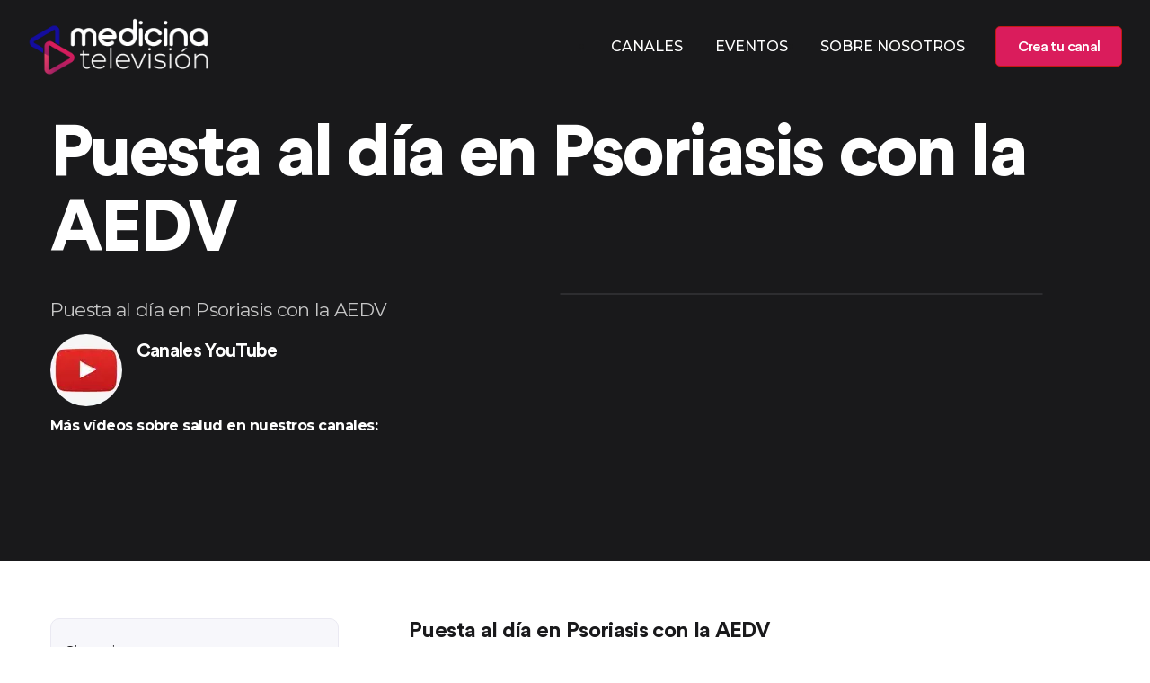

--- FILE ---
content_type: text/html
request_url: https://www.medicinatelevision.tv/puesta-al-dia-en-psoriasis-con-aedv
body_size: 25785
content:
<!DOCTYPE html><html lang="es"><head><meta name="viewport" content="width=device-width"/><meta charSet="utf-8"/><title>Puesta al día en Psoriasis con la AEDV Vídeo</title><meta name="description" content="Puesta al día en Psoriasis con la AEDV"/><link rel="canonical" href="https://www.medicinatelevision.tv/puesta-al-dia-en-psoriasis-con-aedv"/><meta property="og:url" content="https://www.medicinatelevision.tv/puesta-al-dia-en-psoriasis-con-aedv"/><meta property="og:type" content="website"/><meta property="fb:app_id" content="MedicinaTV"/><meta property="og:title" content="Puesta al día en Psoriasis con la AEDV"/><meta name="twitter:card" content="summary_large_image"/><meta property="og:description" content="Puesta al día en Psoriasis con la AEDV"/><meta property="og:image" content="https://img2.storyblok.com/600x315/f/120618/1921x1080/b436f0ee7f/img-generica-video-canal-mtv-3.jpg"/><meta property="og:image:width" content="600"/><meta property="og:image:height" content="315"/><meta name="next-head-count" content="14"/><link rel="preload" href="/_next/static/css/25f4066f067de15c48bc.css" as="style"/><link rel="stylesheet" href="/_next/static/css/25f4066f067de15c48bc.css" data-n-g=""/><noscript data-n-css=""></noscript><script defer="" nomodule="" src="/_next/static/chunks/polyfills-a40ef1678bae11e696dba45124eadd70.js"></script><script src="/_next/static/chunks/webpack-08d254eb2dd69a322d40.js" defer=""></script><script src="/_next/static/chunks/framework-7612f137f39df1be4160.js" defer=""></script><script src="/_next/static/chunks/main-931ecbb6ec856fd62ca8.js" defer=""></script><script src="/_next/static/chunks/pages/_app-c094a2f0e65d55eb8a36.js" defer=""></script><script src="/_next/static/chunks/5675-22e936f3a6d544327413.js" defer=""></script><script src="/_next/static/chunks/8794-bffe9643ff8206cd50a1.js" defer=""></script><script src="/_next/static/chunks/2004-1d0ad79caa8973a50adc.js" defer=""></script><script src="/_next/static/chunks/8586-b48485c3f14c358ce3af.js" defer=""></script><script src="/_next/static/chunks/6603-8dbfb4d1b712132c49eb.js" defer=""></script><script src="/_next/static/chunks/pages/%5B...slug%5D-693d29588b6c4a63eea2.js" defer=""></script><script src="/_next/static/2h4OJnbCO5OyCPuvXxuKA/_buildManifest.js" defer=""></script><script src="/_next/static/2h4OJnbCO5OyCPuvXxuKA/_ssgManifest.js" defer=""></script><style data-styled="" data-styled-version="5.3.3">.bvftRP{position:fixed;width:100%;top:0;left:0;bottom:0;height:100%;z-index:99999;background:rgba(0,0,0,0.5);opacity:1;visibility:visible;-webkit-transition:all 0.3s ease-out;transition:all 0.3s ease-out;}/*!sc*/
.bvftRP.hidden{opacity:0;visibility:hidden;}/*!sc*/
data-styled.g1[id="sc-bdvvtL"]{content:"bvftRP,"}/*!sc*/
.bPVpXP{position:fixed;width:17rem;top:0;right:0;bottom:0;height:100%;z-index:999999;background:#fff;overflow-y:auto;-webkit-transform:translateX(0);-ms-transform:translateX(0);transform:translateX(0);-webkit-transition:all 0.3s ease-out;transition:all 0.3s ease-out;}/*!sc*/
.bPVpXP.hidden{-webkit-transform:translateX(100%);-ms-transform:translateX(100%);transform:translateX(100%);}/*!sc*/
.bPVpXP .dropdown-menu{position:static !important;will-change:initial !important;-webkit-transform:initial !important;-ms-transform:initial !important;transform:initial !important;float:none !important;}/*!sc*/
data-styled.g2[id="sc-gsDKAQ"]{content:"bPVpXP,"}/*!sc*/
.amlir{font-weight:600;font-size:1.25rem;}/*!sc*/
data-styled.g3[id="sc-dkPtRN"]{content:"amlir,"}/*!sc*/
.cNFjWZ a{color:rgba(25,25,27,0.75);-webkit-transition:all 0.3s ease-out;transition:all 0.3s ease-out;}/*!sc*/
.cNFjWZ a:hover,.cNFjWZ a:active{color:#DA1C5C;-webkit-text-decoration:none;text-decoration:none;}/*!sc*/
.cNFjWZ .list-group-item + .collapse:not(.show) .list-group-item{border:none !important;border-width:0 !important;}/*!sc*/
.cNFjWZ .list-group-item + .collapse.show .list-group-item:first-child{border-top:none !important;}/*!sc*/
.cNFjWZ .collapse + .list-group-item{border-top-width:0;}/*!sc*/
data-styled.g4[id="sc-hKwDye"]{content:"cNFjWZ,"}/*!sc*/
.gCXSmo{padding:10px 0 10px 0;position:absolute !important;top:0;right:0;width:100%;z-index:999;}/*!sc*/
@media (min-width:992px){.gCXSmo{position:fixed !important;-webkit-transition:0.4s;transition:0.4s;}.gCXSmo.scrolling{-webkit-transform:translateY(-100%);-ms-transform:translateY(-100%);transform:translateY(-100%);-webkit-transition:0.4s;transition:0.4s;}.gCXSmo.reveal-header{-webkit-transform:translateY(0%);-ms-transform:translateY(0%);transform:translateY(0%);box-shadow:0 12px 34px -11px rgba(65,62,101,0.1);z-index:9999;background:#19191b;}}/*!sc*/
.gCXSmo .hvr-bounce-to-left{display:inline-block;vertical-align:middle;-webkit-transform:perspective(1px) translateZ(0);-webkit-transform:perspective(1px) translateZ(0);-ms-transform:perspective(1px) translateZ(0);transform:perspective(1px) translateZ(0);position:relative;-webkit-transition-duration:0.5s;-webkit-transition-duration:0.5s;transition-duration:0.5s;z-index:1;}/*!sc*/
.gCXSmo .hvr-bounce-to-left:before{content:"";position:absolute;z-index:-1;top:0;left:0;right:0;bottom:0;background:#f9544b;-webkit-transform:scaleX(0);-webkit-transform:scaleX(0);-ms-transform:scaleX(0);transform:scaleX(0);-webkit-transform-origin:100% 50%;-webkit-transform-origin:100% 50%;-ms-transform-origin:100% 50%;transform-origin:100% 50%;-webkit-transition-property:transform;-webkit-transition-property:-webkit-transform;-webkit-transition-property:-webkit-transform;-webkit-transition-property:-webkit-transform;transition-property:-webkit-transform;-webkit-transition-property:-webkit-transform;-webkit-transition-property:transform;transition-property:transform;-webkit-transition-property:-webkit-transform,-webkit-transform;-webkit-transition-property:transform,-webkit-transform;transition-property:transform,-webkit-transform;-webkit-transition-duration:0.5s;-webkit-transition-duration:0.5s;transition-duration:0.5s;-webkit-transition-timing-function:ease-out;-webkit-transition-timing-function:ease-out;transition-timing-function:ease-out;}/*!sc*/
.gCXSmo .hvr-bounce-to-left:hover:before,.gCXSmo .hvr-bounce-to-left:focus:before,.gCXSmo .hvr-bounce-to-left:active:before{-webkit-transform:scaleX(1);-webkit-transform:scaleX(1);-ms-transform:scaleX(1);transform:scaleX(1);-webkit-transition-timing-function:cubic-bezier(0.52,1.64,0.37,0.66);-webkit-transition-timing-function:cubic-bezier(0.52,1.64,0.37,0.66);transition-timing-function:cubic-bezier(0.52,1.64,0.37,0.66);}/*!sc*/
.gCXSmo .btn-red{font-size:16px !important;width:141px !important;height:45px !important;display:-webkit-box;display:-webkit-flex;display:-ms-flexbox;display:flex;-webkit-align-items:center;-webkit-box-align:center;-ms-flex-align:center;align-items:center;-webkit-box-pack:center;-webkit-justify-content:center;-ms-flex-pack:center;justify-content:center;border-radius:5px;border:1px solid #c31a12;background:#DA1C5C;color:#fff !important;font-family:"CircularStd",sans-serif;font-size:21px;font-weight:500;-webkit-letter-spacing:-0.66px;-moz-letter-spacing:-0.66px;-ms-letter-spacing:-0.66px;letter-spacing:-0.66px;}/*!sc*/
data-styled.g5[id="sc-eCImPb"]{content:"gCXSmo,"}/*!sc*/
.ctYyXG{color:rgba(255,255,255,0.75)!important;border-color:rgba(255,255,255,0.75)!important;}/*!sc*/
data-styled.g6[id="sc-jRQBWg"]{content:"ctYyXG,"}/*!sc*/
.iIxYgp{list-style:none;}/*!sc*/
@media (min-width:992px){.iIxYgp{display:-webkit-box;display:-webkit-flex;display:-ms-flexbox;display:flex;-webkit-box-pack:end;-webkit-justify-content:flex-end;-ms-flex-pack:end;justify-content:flex-end;}}/*!sc*/
.iIxYgp .dropdown-toggle{cursor:pointer;}/*!sc*/
@media (min-width:992px){.iIxYgp > li > .nav-link{color:#ffffff!important;font-size:16px;font-weight:500;line-height:24px;padding-top:18px !important;padding-bottom:18px !important;padding-left:18px !important;padding-right:18px !important;}}/*!sc*/
.iIxYgp > li > .nav-link:hover{color:#DA1C5C !important;}/*!sc*/
@media (min-width:992px){.iIxYgp .nav-item.dropdown{position:relative;z-index:99;}}/*!sc*/
@media (min-width:992px){.iIxYgp .nav-item.dropdown:hover > .menu-dropdown{top:90%;opacity:1;pointer-events:visible;}}/*!sc*/
data-styled.g7[id="sc-gKclnd"]{content:"iIxYgp,"}/*!sc*/
.dNCYFm{box-sizing:border-box;min-width:0;background-color:#19191b;padding-top:64px;padding-bottom:64px;}/*!sc*/
@media screen and (min-width:576px){}/*!sc*/
@media screen and (min-width:768px){.dNCYFm{padding-top:80px;padding-bottom:80px;}}/*!sc*/
@media screen and (min-width:992px){.dNCYFm{padding-top:64px;padding-bottom:64px;}}/*!sc*/
.ePBvkh{box-sizing:border-box;min-width:0;padding-right:64px;padding-top:32px;}/*!sc*/
@media screen and (min-width:576px){}/*!sc*/
@media screen and (min-width:768px){}/*!sc*/
@media screen and (min-width:992px){.ePBvkh{padding-top:64px;padding-bottom:64px;}}/*!sc*/
.cxiEzh{box-sizing:border-box;min-width:0;}/*!sc*/
.faecrY{box-sizing:border-box;min-width:0;margin-right:16px;}/*!sc*/
.eTkjPH{box-sizing:border-box;min-width:0;background-color:rgba(65,62,101,0.175);}/*!sc*/
.hhTXih{box-sizing:border-box;min-width:0;padding-top:64px;padding-bottom:64px;}/*!sc*/
@media screen and (min-width:576px){}/*!sc*/
@media screen and (min-width:768px){.hhTXih{padding-top:80px;padding-bottom:80px;}}/*!sc*/
@media screen and (min-width:992px){.hhTXih{padding-top:64px;padding-bottom:64px;}}/*!sc*/
.bVQosh{box-sizing:border-box;min-width:0;margin-bottom:32px;}/*!sc*/
.gknONi{box-sizing:border-box;min-width:0;background-color:#19191b;}/*!sc*/
data-styled.g9[id="sc-furwcr"]{content:"dNCYFm,ePBvkh,cxiEzh,faecrY,eTkjPH,hhTXih,bVQosh,gknONi,"}/*!sc*/
.eqimb{font-weight:800;-webkit-letter-spacing:-2.5px;-moz-letter-spacing:-2.5px;-ms-letter-spacing:-2.5px;letter-spacing:-2.5px;font-size:70px;line-height:54px;margin-bottom:16px;color:#ffffff;}/*!sc*/
@media (min-width:576px){.eqimb{font-size:50px;line-height:62px;}}/*!sc*/
@media (min-width:992px){.eqimb{font-size:60px;line-height:70px;margin-bottom:20px;}}/*!sc*/
data-styled.g10[id="sc-pVTFL"]{content:"eqimb,"}/*!sc*/
.cmxFnd{-webkit-letter-spacing:-2.81px;-moz-letter-spacing:-2.81px;-ms-letter-spacing:-2.81px;letter-spacing:-2.81px;font-size:50px;line-height:56px;margin-bottom:30px;}/*!sc*/
@media (min-width:576px){.cmxFnd{font-size:66px;line-height:70px;}}/*!sc*/
@media (min-width:992px){.cmxFnd{font-size:76px;line-height:84px;}}/*!sc*/
@media (min-width:1200px){.cmxFnd{font-size:80px;line-height:84px;}}/*!sc*/
data-styled.g12[id="sc-kDTinF"]{content:"cmxFnd,"}/*!sc*/
.EQyeQ{font-size:21px;font-weight:700;-webkit-letter-spacing:-0.66px;-moz-letter-spacing:-0.66px;-ms-letter-spacing:-0.66px;letter-spacing:-0.66px;line-height:28px;color:#ffffff;margin-bottom:4px;}/*!sc*/
.ewqoww{font-size:21px;font-weight:700;-webkit-letter-spacing:-0.66px;-moz-letter-spacing:-0.66px;-ms-letter-spacing:-0.66px;letter-spacing:-0.66px;line-height:28px;color:#19191b;margin-bottom:16px;font-size:24px;}/*!sc*/
.bhePoZ{font-size:21px;font-weight:700;-webkit-letter-spacing:-0.66px;-moz-letter-spacing:-0.66px;-ms-letter-spacing:-0.66px;letter-spacing:-0.66px;line-height:28px;color:#ffffff;}/*!sc*/
data-styled.g13[id="sc-iqseJM"]{content:"EQyeQ,ewqoww,bhePoZ,"}/*!sc*/
.hYbqsO{margin-bottom:0;font-size:21px;font-weight:300;-webkit-letter-spacing:-0.66px;-moz-letter-spacing:-0.66px;-ms-letter-spacing:-0.66px;letter-spacing:-0.66px;line-height:38px;color:rgba(255,255,255,0.75);margin-bottom:8px;}/*!sc*/
.csxZAZ{margin-bottom:0;font-size:21px;font-weight:300;-webkit-letter-spacing:-0.66px;-moz-letter-spacing:-0.66px;-ms-letter-spacing:-0.66px;letter-spacing:-0.66px;line-height:38px;color:#ffffff;}/*!sc*/
.jJmDRp{margin-bottom:0;font-size:21px;font-weight:300;-webkit-letter-spacing:-0.66px;-moz-letter-spacing:-0.66px;-ms-letter-spacing:-0.66px;letter-spacing:-0.66px;line-height:38px;color:#ffffff;font-size:14px;font-weight:400;line-height:1;}/*!sc*/
.iAccFF{margin-bottom:0;font-size:21px;font-weight:300;-webkit-letter-spacing:-0.66px;-moz-letter-spacing:-0.66px;-ms-letter-spacing:-0.66px;letter-spacing:-0.66px;line-height:38px;color:white;margin-bottom:8px;margin-top:8px;}/*!sc*/
.kCGPEc{margin-bottom:0;font-size:21px;font-weight:300;-webkit-letter-spacing:-0.66px;-moz-letter-spacing:-0.66px;-ms-letter-spacing:-0.66px;letter-spacing:-0.66px;line-height:38px;color:rgba(25,25,27,0.75);}/*!sc*/
.ekGClR{margin-bottom:0;font-size:21px;font-weight:300;-webkit-letter-spacing:-0.66px;-moz-letter-spacing:-0.66px;-ms-letter-spacing:-0.66px;letter-spacing:-0.66px;line-height:38px;color:rgba(25,25,27,0.75);margin-bottom:8px;}/*!sc*/
.kHWIQZ{margin-bottom:0;font-size:21px;font-weight:300;-webkit-letter-spacing:-0.66px;-moz-letter-spacing:-0.66px;-ms-letter-spacing:-0.66px;letter-spacing:-0.66px;line-height:38px;color:#413e65;}/*!sc*/
.gfzuFF{margin-bottom:0;font-size:21px;font-weight:300;-webkit-letter-spacing:-0.66px;-moz-letter-spacing:-0.66px;-ms-letter-spacing:-0.66px;letter-spacing:-0.66px;line-height:38px;color:#413e65;font-size:14px;font-weight:400;line-height:1;}/*!sc*/
data-styled.g15[id="sc-egiyK"]{content:"hYbqsO,csxZAZ,jJmDRp,iAccFF,kCGPEc,ekGClR,kHWIQZ,gfzuFF,"}/*!sc*/
.hTsVSe{font-size:16px;-webkit-letter-spacing:-0.5px;-moz-letter-spacing:-0.5px;-ms-letter-spacing:-0.5px;letter-spacing:-0.5px;line-height:28px;color:#ffffff;font-size:14px;font-weight:400;line-height:1;}/*!sc*/
.joSTsC{font-size:16px;-webkit-letter-spacing:-0.5px;-moz-letter-spacing:-0.5px;-ms-letter-spacing:-0.5px;letter-spacing:-0.5px;line-height:28px;color:white;margin-bottom:8px;margin-top:8px;}/*!sc*/
.hUuCcT{font-size:16px;-webkit-letter-spacing:-0.5px;-moz-letter-spacing:-0.5px;-ms-letter-spacing:-0.5px;letter-spacing:-0.5px;line-height:28px;color:rgba(25,25,27,0.75);}/*!sc*/
.eITPsa{font-size:16px;-webkit-letter-spacing:-0.5px;-moz-letter-spacing:-0.5px;-ms-letter-spacing:-0.5px;letter-spacing:-0.5px;line-height:28px;color:rgba(25,25,27,0.75);margin-bottom:8px;}/*!sc*/
.icVHHq{font-size:16px;-webkit-letter-spacing:-0.5px;-moz-letter-spacing:-0.5px;-ms-letter-spacing:-0.5px;letter-spacing:-0.5px;line-height:28px;color:#413e65;font-size:14px;font-weight:400;line-height:1;}/*!sc*/
data-styled.g16[id="sc-bqiRlB"]{content:"hTsVSe,joSTsC,hUuCcT,eITPsa,icVHHq,"}/*!sc*/
.lcXFKb{color:#DA1C5C;}/*!sc*/
data-styled.g30[id="sc-cxpSdN"]{content:"lcXFKb,"}/*!sc*/
.ixekuv{font-size:16px;font-weight:700;-webkit-letter-spacing:-0.5px;-moz-letter-spacing:-0.5px;-ms-letter-spacing:-0.5px;letter-spacing:-0.5px;margin-bottom:22px;}/*!sc*/
data-styled.g32[id="sc-iJKOTD"]{content:"ixekuv,"}/*!sc*/
.lolzHC{margin:0;padding:0;list-style:none;}/*!sc*/
.lolzHC li{line-height:2.25;}/*!sc*/
.lolzHC li a{color:rgba(255,255,255,0.75) !important;}/*!sc*/
.lolzHC li a:hover{-webkit-text-decoration:none;text-decoration:none;color:#140D9F !important;}/*!sc*/
data-styled.g33[id="sc-giYglK"]{content:"lolzHC,"}/*!sc*/
.gcFKWc{border-top:1px solid #2f2f31;padding:15px 0;}/*!sc*/
.gcFKWc p{color:rgba(255,255,255,0.75);font-size:13px;font-weight:300;-webkit-letter-spacing:-0.41px;-moz-letter-spacing:-0.41px;-ms-letter-spacing:-0.41px;letter-spacing:-0.41px;line-height:38px;margin-bottom:0;}/*!sc*/
.gcFKWc ul{list-style:none;margin:0;padding:0;display:-webkit-inline-box;display:-webkit-inline-flex;display:-ms-inline-flexbox;display:inline-flex;}/*!sc*/
.gcFKWc ul a{color:#ffffff !important;font-size:16px;-webkit-transition:0.4s;transition:0.4s;padding:0 3px;margin:0 2.5px;}/*!sc*/
.gcFKWc ul a:visited{-webkit-text-decoration:none;text-decoration:none;}/*!sc*/
.gcFKWc ul a:hover{-webkit-text-decoration:none;text-decoration:none;color:#140D9F !important;}/*!sc*/
data-styled.g34[id="sc-ezbkAF"]{content:"gcFKWc,"}/*!sc*/
body{background-color:#ffffff !important;color:rgba(25,25,27,0.75) !important;}/*!sc*/
p,.p{color:rgba(25,25,27,0.75);font-size:18px;font-weight:300;-webkit-letter-spacing:-0.56px;-moz-letter-spacing:-0.56px;-ms-letter-spacing:-0.56px;letter-spacing:-0.56px;line-height:30px;margin-bottom:0;}/*!sc*/
ul,.ul{list-style:none;margin:0;padding:0;}/*!sc*/
a{color:rgba(25,25,27,0.75) !important;-webkit-transition:all 0.3s ease-out;transition:all 0.3s ease-out;}/*!sc*/
a:hover,a:active,a:focus{color:#140D9F !important;-webkit-text-decoration:none!important;text-decoration:none!important;outline:none !important;}/*!sc*/
input::-webkit-outer-spin-button,input::-webkit-inner-spin-button{-webkit-appearance:none;margin:0;}/*!sc*/
input[type="number"]{-moz-appearance:textfield;}/*!sc*/
data-styled.g35[id="sc-global-jJA-dzl1"]{content:"sc-global-jJA-dzl1,"}/*!sc*/
.julQCc{min-width:80px;max-width:80px;min-height:80px;max-height:80px;border-radius:50px;overflow:hidden;margin-bottom:15px;}/*!sc*/
@media (min-width:992px){.julQCc{margin-bottom:0;}}/*!sc*/
data-styled.g37[id="sc-kLwhqv"]{content:"julQCc,"}/*!sc*/
.cFjsOW{border-radius:10px 10px;border:1px solid #2d2d30;-webkit-transition:0.2s;transition:0.2s;overflow:hidden;}/*!sc*/
.cFjsOW:hover{box-shadow:0 52px 54px rgba(65,62,101,0.175);border:1px solid #f0f0f0;}/*!sc*/
data-styled.g38[id="sc-ikJyIC"]{content:"cFjsOW,"}/*!sc*/
.gFmVnH{border-radius:10px;border:1px solid #eae9f2;background-color:#f7f7fb;padding-top:15px;padding-bottom:15px;}/*!sc*/
.gFmVnH a{color:#19191b !important;}/*!sc*/
.gFmVnH a:hover,.gFmVnH a:active,.gFmVnH a:visited{color:#140D9F !important;}/*!sc*/
data-styled.g45[id="sc-caiLqq"]{content:"gFmVnH,"}/*!sc*/
</style></head><body><div id="__next"><div class="site-wrapper overflow-hidden"><header class="sc-eCImPb gCXSmo sticky-header  "><div class="container-fluid"><nav class="navbar site-navbar offcanvas-active navbar-expand-lg navbar-light"><div class="brand-logo"><a class="" href="/"><img src="[data-uri]" width="202" height="67.05" alt="Medicina Televisión .tv"/></a></div><div class="collapse navbar-collapse"><div class="navbar-nav ml-lg-auto mr-3"><ul class="sc-gKclnd iIxYgp navbar-nav d-none d-lg-flex"><li css="list-style: none;" class="nav-item"><a class="nav-link" role="button" aria-expanded="false" href="/canales">CANALES</a></li><li css="list-style: none;" class="nav-item"><a class="nav-link" role="button" aria-expanded="false" href="/eventos">EVENTOS</a></li><li css="list-style: none;" class="nav-item"><a class="nav-link" role="button" aria-expanded="false" href="/about">SOBRE NOSOTROS</a></li></ul></div></div><div class="header-btns ml-auto ml-lg-0 d-none d-md-block"><a href="/opt-in/crea-tu-canal" class="btn-red hvr-bounce-to-left">Crea tu canal</a></div><button class="sc-jRQBWg ctYyXG navbar-toggler btn-close-off-canvas ml-3 " type="button" data-toggle="collapse" data-target="#mobile-menu" aria-controls="mobile-menu" aria-expanded="false" aria-label="Toggle navigation"><i class="icon icon-menu-34 icon-burger d-block"></i></button></nav></div></header><div><div class="sc-bdvvtL bvftRP hidden"></div><div class="sc-gsDKAQ bPVpXP hidden"><div class="container"><div class="p-3"><div class="sc-dkPtRN amlir my-3"><a class="" href="/"><img src="[data-uri]" width="202" height="67.05" alt="Medicina Televisión .tv"/></a></div><div class="pt-4"><div class="sc-hKwDye cNFjWZ"><div class="list-group list-group-flush"><div css="
            padding-left: 0px !important;
          " class="list-group-item"><a href="/canales">CANALES</a></div><div css="
            padding-left: 0px !important;
          " class="list-group-item"><a href="/eventos">EVENTOS</a></div><div css="
            padding-left: 0px !important;
          " class="list-group-item"><a href="/about">SOBRE NOSOTROS</a></div></div></div></div></div></div></div></div><div class="sc-furwcr dNCYFm sc-jJoQJp gXrHpT"><div class="pt-0"> </div><div css="z-index: 10;" class="position-relative container"><div class="row"><div class="order-lg-2 col-xl-5 col-lg-4"><div class="position-relative w-100 h-100"></div></div><div class="col-xl-12 col-lg-10"><div class="sc-furwcr ePBvkh"><h1 color="light" class="sc-pVTFL sc-kDTinF eqimb cmxFnd">Puesta al día en Psoriasis con la AEDV</h1><div class="row"><div class="col"><p color="lightShade" class="sc-egiyK hYbqsO">Puesta al día en Psoriasis con la AEDV</p><div class="sc-furwcr cxiEzh d-flex justify-content-between mt-auto"><div class="sc-furwcr faecrY d-flex justify-content-center align-items-start"><div class="sc-furwcr sc-kLwhqv cxiEzh julQCc"><a href="../doctor/canales-youtube" class="w-100 h-100 d-flex"><div style="display:inline-block;max-width:100%;overflow:hidden;position:relative;box-sizing:border-box;margin:0"><div style="box-sizing:border-box;display:block;max-width:100%"><img style="max-width:100%;display:block;margin:0;border:none;padding:0" alt="" aria-hidden="true" src="[data-uri]"/></div><img alt="Canales YouTube Canales YouTube" src="[data-uri]" decoding="async" data-nimg="intrinsic" class="img-fluid" style="position:absolute;top:0;left:0;bottom:0;right:0;box-sizing:border-box;padding:0;border:none;margin:auto;display:block;width:0;height:0;min-width:100%;max-width:100%;min-height:100%;max-height:100%"/><noscript><img alt="Canales YouTube Canales YouTube" srcSet="/_next/image?url=https%3A%2F%2Fimg2.storyblok.com%2F80x80%2Fsmart%2Ffilters%3Aformat(webp)%2Ff%2F120618%2F640x640%2F65ced2f170%2Flogo-youtube.jpg&amp;w=96&amp;q=75 1x, /_next/image?url=https%3A%2F%2Fimg2.storyblok.com%2F80x80%2Fsmart%2Ffilters%3Aformat(webp)%2Ff%2F120618%2F640x640%2F65ced2f170%2Flogo-youtube.jpg&amp;w=256&amp;q=75 2x" src="/_next/image?url=https%3A%2F%2Fimg2.storyblok.com%2F80x80%2Fsmart%2Ffilters%3Aformat(webp)%2Ff%2F120618%2F640x640%2F65ced2f170%2Flogo-youtube.jpg&amp;w=256&amp;q=75" decoding="async" data-nimg="intrinsic" style="position:absolute;top:0;left:0;bottom:0;right:0;box-sizing:border-box;padding:0;border:none;margin:auto;display:block;width:0;height:0;min-width:100%;max-width:100%;min-height:100%;max-height:100%" class="img-fluid" loading="lazy"/></noscript></div></a></div></div><div class="flex-grow-1"><h4 color="light" class="sc-iqseJM EQyeQ"><a href="../doctor/canales-youtube" class="w-100 h-100 d-flex"><p color="light" class="sc-egiyK csxZAZ"><b>Canales YouTube</b></p></a></h4><p color="light" font-size="14px" font-weight="400" class="sc-egiyK sc-bqiRlB jJmDRp hTsVSe"></p><div></div></div></div><p color="white" class="sc-egiyK sc-bqiRlB iAccFF joSTsC"><b>Más vídeos sobre salud en nuestros canales: </b></p></div><div class="mb-0 col-lg-6"><div class="sc-furwcr sc-ikJyIC cxiEzh cFjsOW"><div class="sc-furwcr eTkjPH position-relative"><div><div style="width:100%;height:100%" class="align-items-lg-center"></div></div></div></div></div></div></div></div></div></div></div><div class="sc-furwcr hhTXih"><div class="container"><div class="row"><div class="mb-5 mb-md-0 col-md-4"><div class="sc-caiLqq gFmVnH flex-column mr-md-5 nav" role="tablist"><a href="#" role="tab" data-rb-event-key="sinopsis" id="left-tabs-example-tab-sinopsis" aria-controls="left-tabs-example-tabpane-sinopsis" aria-selected="true" class="nav-link active">Sinopsis</a><a href="#" role="tab" data-rb-event-key="descripcion" id="left-tabs-example-tab-descripcion" aria-controls="left-tabs-example-tabpane-descripcion" aria-selected="false" class="nav-link">Descripción</a><a href="#" role="tab" data-rb-event-key="contribuidores" id="left-tabs-example-tab-contribuidores" aria-controls="left-tabs-example-tabpane-contribuidores" aria-selected="false" class="nav-link">Contribuidores</a></div></div><div class="col-md-8"><div class="tab-content"><div id="left-tabs-example-tabpane-sinopsis" aria-labelledby="left-tabs-example-tab-sinopsis" role="tabpanel" aria-hidden="false" class="fade tab-pane active show"><div class="sc-furwcr cxiEzh"><div class="sc-furwcr bVQosh"><h4 color="heading" font-size="24px" class="sc-iqseJM ewqoww">Puesta al día en Psoriasis con la AEDV</h4><p color="text" class="sc-egiyK sc-bqiRlB kCGPEc hUuCcT">Puesta al día en Psoriasis con la AEDV</p></div></div></div><div id="left-tabs-example-tabpane-descripcion" aria-labelledby="left-tabs-example-tab-descripcion" role="tabpanel" aria-hidden="true" class="fade tab-pane"><div><div class="sc-furwcr bVQosh"><h4 color="heading" font-size="24px" class="sc-iqseJM ewqoww">Transcripción del Audio</h4><p color="text" class="sc-egiyK sc-bqiRlB kCGPEc hUuCcT"></p></div></div></div><div id="left-tabs-example-tabpane-transcripcion" aria-labelledby="left-tabs-example-tab-transcripcion" role="tabpanel" aria-hidden="true" class="fade tab-pane"><div class="sc-furwcr cxiEzh"><div class="sc-furwcr bVQosh"><h4 color="heading" font-size="24px" class="sc-iqseJM ewqoww">Transcripción del Audio</h4><p color="text" class="sc-egiyK sc-bqiRlB kCGPEc hUuCcT"></p></div></div></div><div id="left-tabs-example-tabpane-referencias" aria-labelledby="left-tabs-example-tab-referencias" role="tabpanel" aria-hidden="true" class="fade tab-pane"><div class="sc-furwcr cxiEzh"><div class="sc-furwcr bVQosh"><h4 color="heading" font-size="24px" class="sc-iqseJM ewqoww">Referencias</h4><p color="text" class="sc-egiyK sc-bqiRlB kCGPEc hUuCcT"></p></div><div class="sc-furwcr bVQosh"><h4 color="heading" font-size="24px" class="sc-iqseJM ewqoww"></h4><p color="text" class="sc-egiyK sc-bqiRlB kCGPEc hUuCcT"></p></div></div></div><div id="left-tabs-example-tabpane-contribuidores" aria-labelledby="left-tabs-example-tab-contribuidores" role="tabpanel" aria-hidden="true" class="fade tab-pane"><div class="sc-furwcr cxiEzh"><div class="sc-furwcr bVQosh"><h4 color="heading" font-size="24px" class="sc-iqseJM ewqoww">Contribuidores</h4><b></b><div><p color="text" class="sc-egiyK sc-bqiRlB ekGClR eITPsa"><div class="sc-furwcr cxiEzh d-flex justify-content-between mt-auto"><div class="sc-furwcr faecrY d-flex justify-content-center align-items-start"><div class="sc-furwcr sc-kLwhqv cxiEzh julQCc"><a href="../doctor/canales-youtube" class="w-100 h-100 d-flex"><div style="display:inline-block;max-width:100%;overflow:hidden;position:relative;box-sizing:border-box;margin:0"><div style="box-sizing:border-box;display:block;max-width:100%"><img style="max-width:100%;display:block;margin:0;border:none;padding:0" alt="" aria-hidden="true" src="[data-uri]"/></div><img alt="Canales YouTube Canales YouTube" src="[data-uri]" decoding="async" data-nimg="intrinsic" class="img-fluid" style="position:absolute;top:0;left:0;bottom:0;right:0;box-sizing:border-box;padding:0;border:none;margin:auto;display:block;width:0;height:0;min-width:100%;max-width:100%;min-height:100%;max-height:100%"/><noscript><img alt="Canales YouTube Canales YouTube" srcSet="/_next/image?url=https%3A%2F%2Fimg2.storyblok.com%2F80x80%2Fsmart%2Ffilters%3Aformat(webp)%2Ff%2F120618%2F640x640%2F65ced2f170%2Flogo-youtube.jpg&amp;w=96&amp;q=75 1x, /_next/image?url=https%3A%2F%2Fimg2.storyblok.com%2F80x80%2Fsmart%2Ffilters%3Aformat(webp)%2Ff%2F120618%2F640x640%2F65ced2f170%2Flogo-youtube.jpg&amp;w=256&amp;q=75 2x" src="/_next/image?url=https%3A%2F%2Fimg2.storyblok.com%2F80x80%2Fsmart%2Ffilters%3Aformat(webp)%2Ff%2F120618%2F640x640%2F65ced2f170%2Flogo-youtube.jpg&amp;w=256&amp;q=75" decoding="async" data-nimg="intrinsic" style="position:absolute;top:0;left:0;bottom:0;right:0;box-sizing:border-box;padding:0;border:none;margin:auto;display:block;width:0;height:0;min-width:100%;max-width:100%;min-height:100%;max-height:100%" class="img-fluid" loading="lazy"/></noscript></div></a></div></div><div class="flex-grow-1"><h4 color="light" class="sc-iqseJM EQyeQ"><a href="../doctor/canales-youtube" class="w-100 h-100 d-flex"><p color="ash" class="sc-egiyK kHWIQZ"><b>Canales YouTube</b></p></a></h4><p color="ash" font-size="14px" font-weight="400" class="sc-egiyK sc-bqiRlB gfzuFF icVHHq"></p><div></div></div></div></p></div><p color="text" class="sc-egiyK sc-bqiRlB ekGClR eITPsa"></p><p color="text" class="sc-egiyK sc-bqiRlB ekGClR eITPsa"></p></div><div class="sc-furwcr bVQosh"><a href="/"><span color="primary" class="sc-cxpSdN lcXFKb"></span></a></div></div></div></div></div></div></div></div><div class="sc-furwcr gknONi"><div class="container"><div class="sc-furwcr cxiEzh"><div class="justify-content-center row"><div class="col-lg-2 col-md-4"><a class="" href="/"><img src="[data-uri]" width="200" height="212" alt="Medicina Television"/></a></div><div class="mt-5 mt-lg-0 col-lg-10 col-md-8"><div class="row"><div class="col-lg-3 col-6"><div class="mb-5 mb-lg-4"><h4 color="light" class="sc-iqseJM bhePoZ sc-iJKOTD ixekuv">Sobre nosotros</h4><ul color="lightShade" class="sc-giYglK lolzHC"><li css="list-style: none;"><a href="/about" target="_blank">About</a></li><li css="list-style: none;"><a href="/case-study" target="_blank">Casos de Éxito</a></li><li css="list-style: none;"><a href="/legal/politica-de-privacidad" target="_blank">Política de Privacidad</a></li><li css="list-style: none;"><a href="/legal/politica-de-cookies" target="_blank">Política de Cookies</a></li></ul></div></div><div class="col-lg-3 col-6"><div class="mb-5 mb-lg-4"><h4 color="light" class="sc-iqseJM bhePoZ sc-iJKOTD ixekuv">Canales</h4><ul color="lightShade" class="sc-giYglK lolzHC"><li css="list-style: none;"><a href="/canales" alt="Todos los Canales">Todos los Canales</a></li><li css="list-style: none;"><a href="/channels/nutricion" alt="Canal Nutrición">Canal Nutrición</a></li><li css="list-style: none;"><a href="/channels/cardiologia" alt="Canal Cardiología">Canal Cardiología</a></li></ul></div></div><div class="col-lg-3 col-6"><div class="mb-5 mb-lg-4"><h4 color="light" class="sc-iqseJM bhePoZ sc-iJKOTD ixekuv"> </h4><ul color="lightShade" class="sc-giYglK lolzHC"><li css="list-style: none;"><a href="/channels/pediatria" alt="Canal Pediatría">Canal Pediatría</a></li><li css="list-style: none;"><a href="/channels/dermatologia" alt="Canal Dermatología">Canal Dermatología</a></li><li css="list-style: none;"><a href="/channels/salud-emocional" alt="Canal Salud Emocional">Canal Salud Emocional</a></li><li css="list-style: none;"><a href="/channels/oftalmologia" alt="Canal Oftalmología">Canal Oftalmología</a></li></ul></div></div><div class="col-lg-3 col-6"><div class="mb-lg-4"><h4 color="light" class="sc-iqseJM bhePoZ sc-iJKOTD ixekuv"> <!-- --> </h4><ul color="lightShade" class="sc-giYglK lolzHC"><li css="list-style: none;"><a href="/channels/sexologia" alt="Canal Sexología">Canal Sexología</a></li><li css="list-style: none;"><a href="/channels/mediconsultas" alt="Canal Mediconsultas">Canal Mediconsultas</a></li><li css="list-style: none;"><a href="/channels/ginecologia" alt="Canal Ginecología">Canal Ginecología</a></li><li css="list-style: none;"><a href="/channels/cesar-carballo" alt="Canal César Carballo">Canal César Carballo</a></li></ul></div></div></div></div></div></div><div class="sc-ezbkAF gcFKWc"><div class="align-items-center row"><div class="text-sm-left text-center mb-2 mb-sm-0 col-sm-6"><p>© 2024 Medicina Television S.A Spain</p></div><div class="text-sm-center text-center col-sm-6"><ul class="social-icons"><span css="list-style: none;"><a href="https://twitter.com/Medicina_TV" aria-label="Perfil en Twitter de Medicina Televisión" alt="Perfil de Medicina televisión en Twitter" rel="nofollow noopener noreferrer" target="_blank"><i class="icon icon-logo-twitter"></i></a></span><span css="list-style: none;"><a href="https://es.linkedin.com/company/medicina-televisi%C3%B3n" aria-label="Perfil en Linkedin de Medicina Televisión" alt="Perfil de Medicina televisión en Linkedin" rel="nofollow noopener noreferrer" target="_blank"><i class="icon icon-logo-linkedin"></i></a></span><span css="list-style: none;"><a href="https://www.facebook.com/MedicinaTV" aria-label="Perfil de Facebook de Medicina Televisión" alt="Perfil de Medicina televisión en Facebook" rel="nofollow noopener noreferrer" target="_blank"><i class="icon icon-logo-facebook"></i></a></span></ul></div></div></div></div></div></div></div><script id="__NEXT_DATA__" type="application/json">{"props":{"pageProps":{"story":{"name":"Puesta al día en Psoriasis con la AEDV","created_at":"2022-03-23T23:11:12.924Z","published_at":"2022-04-22T07:35:17.420Z","updated_at":"2022-04-22T07:35:17.454Z","id":118075946,"uuid":"624d496d-bf7e-4d2f-9795-ac89a071791c","content":{"_uid":"2e255305-3907-4e01-8afc-f8c066072a52","guid":"MI0udK9Cbjv5qUbTIDeWsSwJXvo","title":"Puesta al día en Psoriasis con la AEDV","author":{"name":"Canales YouTube","created_at":"2022-03-23T21:58:33.114Z","published_at":"2022-04-13T07:29:23.377Z","updated_at":"2022-04-13T07:29:23.395Z","id":118074234,"uuid":"52e8f2c4-674b-4ebc-883c-9de8c1b4406b","content":{"seo":{"_uid":"601a6d68-41eb-46a4-bc91-48f0ac65691a","title":"","plugin":"seo_metatags","og_image":"","og_title":"","description":"","twitter_image":"","twitter_title":"","og_description":"","twitter_description":""},"_uid":"530494b8-70e2-43ed-8c80-06ced4b572a0","genero":"masculino","component":"leaders","leaderBio":{"type":"doc","content":[{"type":"paragraph"}]},"leaderJob":["Periodista(a)"],"leaderWww":{"id":"","url":"","linktype":"story","fieldtype":"multilink","cached_url":""},"videoList":[],"leaderCity":"","leaderName":"Canales YouTube","speciality":[],"leaderEmail":{"id":"","url":"","linktype":"story","fieldtype":"multilink","cached_url":""},"forceYoutube":true,"leaderAvatar":{"id":4327416,"alt":"","name":"","focus":null,"title":"","filename":"https://a.storyblok.com/f/120618/640x640/65ced2f170/logo-youtube.jpg","copyright":"","fieldtype":"asset"},"leaderPrefix":"Doctor","leaderCountry":"España","leaderTwitter":{"id":"","url":"","linktype":"story","fieldtype":"multilink","cached_url":""},"leaderEntities":["0a870356-eeea-48ba-bcd8-089e1d38c3e7"],"leaderFacebook":"","leaderLinkedin":{"id":"","url":"","linktype":"story","fieldtype":"multilink","cached_url":""},"leaderPosition":"","leaderInstagram":"","leaderSpeciality":[],"videoPresentacion":{"id":"","url":"","linktype":"story","fieldtype":"multilink","cached_url":""},"leaderBackgroundcolor":{"_uid":"fc4f5e5a-417a-48ff-b4f1-55553c41eab1","color":"#f40000","plugin":"native-color-picker"},"leaderBackgroundimage":{"id":null,"alt":null,"name":"","focus":null,"title":null,"filename":"","copyright":null,"fieldtype":"asset"}},"slug":"canales-youtube","full_slug":"contactleaders/canales-youtube","sort_by_date":null,"position":890,"tag_list":[],"is_startpage":false,"parent_id":65726399,"meta_data":null,"group_id":"90c6b09b-a6dd-4db2-b141-5e69fcb1f32f","first_published_at":"2022-03-23T22:00:16.000Z","release_id":null,"lang":"default","path":null,"alternates":[],"default_full_slug":null,"translated_slugs":null,"_stopResolving":true},"richText":"La AEDV ha realizado una puesta al día en Psoriasis de la mano de los dermatólogos José Luis López Estebaranz y Pablo de la ...","srcVideo":"-OSTE8DXhPk","subtitle":"Puesta al día en Psoriasis con la AEDV","component":"video","channelIds":[],"encodeTime":"2016-11-04T12:49:07Z","shortTitle":"Puesta al día en Psoriasis con la AEDV","urlYoutube":"https://www.youtube.com/watch?v=-OSTE8DXhPk","imageSlider":{"id":2923917,"alt":"","name":"","focus":"null","title":"null","filename":"https://a.storyblok.com/f/120618/1921x1080/b436f0ee7f/img-generica-video-canal-mtv-3.jpg","copyright":"null","fieldtype":"asset"},"audioTranscript":"","youtubeThumbUrl":"https://i.ytimg.com/vi/-OSTE8DXhPk/hqdefault.jpg","youtubeChannelId":"UCdj1F3owZ4aVHvQOQvRbRGQ","youtubeChannelTitle":"Academia Española de Dermatología y Venereología","videoRels":[]},"slug":"puesta-al-dia-en-psoriasis-con-aedv","full_slug":"video/puesta-al-dia-en-psoriasis-con-aedv","sort_by_date":null,"position":9900,"tag_list":[],"is_startpage":false,"parent_id":61656144,"meta_data":null,"group_id":"cc06daa8-6c84-4d29-bf79-86c7b05ace54","first_published_at":"2022-03-23T23:11:12.980Z","release_id":null,"lang":"default","path":"/","alternates":[],"default_full_slug":null,"translated_slugs":null}},"__N_SSG":true},"page":"/[...slug]","query":{"slug":["puesta-al-dia-en-psoriasis-con-aedv"]},"buildId":"2h4OJnbCO5OyCPuvXxuKA","runtimeConfig":{},"isFallback":false,"gsp":true,"locale":"es","locales":["es"],"defaultLocale":"es","scriptLoader":[]}</script></body></html>

--- FILE ---
content_type: application/javascript
request_url: https://www.medicinatelevision.tv/_next/static/chunks/pages/index-8844de099860799f7ceb.js
body_size: 5284
content:
(self.webpackChunk_N_E=self.webpackChunk_N_E||[]).push([[5405],{99228:function(n,e,t){"use strict";t.r(e),t.d(e,{__N_SSG:function(){return X},default:function(){return M}});var r,o,i,a,l,s,c,d,h,u,x=t(9008),f=t(92809),p=t(52209),m=(t(67294),t(91288)),g=t(10682),b=t(31555),j=t(46066),v=t(76599),k=t(22224),w=t(25675),y=t(34166),N=t(11163),Z=t(85893);function O(n,e){var t=Object.keys(n);if(Object.getOwnPropertySymbols){var r=Object.getOwnPropertySymbols(n);e&&(r=r.filter((function(e){return Object.getOwnPropertyDescriptor(n,e).enumerable}))),t.push.apply(t,r)}return t}function I(n){for(var e=1;e<arguments.length;e++){var t=null!=arguments[e]?arguments[e]:{};e%2?O(Object(t),!0).forEach((function(e){(0,f.Z)(n,e,t[e])})):Object.getOwnPropertyDescriptors?Object.defineProperties(n,Object.getOwnPropertyDescriptors(t)):O(Object(t)).forEach((function(e){Object.defineProperty(n,e,Object.getOwnPropertyDescriptor(t,e))}))}return n}function C(n,e,t){return null===n?"https://a.storyblok.com/f/120618/1920x1080/44cadcad89/img-generica-video-canal-mtv-1.jpg":n.includes(".gif")?n:e&&t?(n||"").replace("//a.storyblok.com","//img2.storyblok.com/825x490/smart/filters:format(webp)"):(n||"").replace("//a.storyblok.com","//images.medicinatelevision.tv")}(0,m.ZP)(v.xu)(r||(r=(0,p.Z)(["\n  height: 460px;\n  border-radius: 10px;\n  position: absolute;\n  top: 0;\n  background: #ff2d55;\n  @media "," {\n    right: -5%;\n  }\n"])),k.Uh.xl),(0,m.ZP)(v.xu)(o||(o=(0,p.Z)(["\n  cursor: pointer;\n  font-size: 22px;\n  background-color: ",";\n  border-radius: 50%;\n  display: inline-flex;\n  align-items: center;\n  justify-content: center;\n  position: absolute;\n  top: 50%;\n  left: 50%;\n  transform: translateX(-50%) translateY(-50%);\n  color: ",";\n  width: 64px;\n  height: 64px;\n  @media "," {\n    width: 100px;\n    height: 100px;\n  }\n  @media "," {\n    width: 124px;\n    height: 124px;\n  }\n"])),(function(n){return n.theme.colors.secondary}),(function(n){return n.theme.colors.light}),k.Uh.sm,k.Uh.md);var P=(0,m.ZP)(j.Z)(i||(i=(0,p.Z)(["\n  position: relative;\n  background: #000000;\n  height: 460px;\n  border-radius: 10px;\n  .slick-dots {\n    position: relative;\n    margin-top: 5px;\n    background-color: ",";\n    li {\n      font-size: 0;\n      width: 17px;\n      height: 8px;\n      border-radius: 4px;\n      background-color: ",";\n      margin-left: 5px;\n      margin-right: 5px;\n      transition: 0.5s;\n      &.slick-active {\n        width: 45px;\n        height: 8px;\n        border-radius: 4px;\n        background-color: ",";\n      }\n      button {\n        width: 100%;\n        height: 100%;\n        &:before {\n          content: none;\n        }\n      }\n    }\n  }\n  .slick-arrow {\n    position: absolute;\n    top: 50%;\n    font-size: 0;\n    height: 65px;\n    display: flex;\n    width: 65px;\n    background: ",';\n    transition: 0.4s;\n    border-radius: 500px;\n    transform: translate(-50%, -50%);\n    z-index: 999;\n    margin-top: -20px;\n    &::before {\n      position: absolute;\n      content: "";\n      font-family: "Font Awesome 5 Free";\n      font-weight: 900;\n      font-size: 20px;\n      top: 50%;\n      left: 50%;\n      transform: translate(-50%, -50%);\n      color: #fff;\n      transition: 0.4s;\n    }\n  }\n  .slick-arrow.slick-prev {\n    left: 0;\n    &:before {\n      content: "\f060";\n    }\n    @media ',' {\n      margin-left: 60px;\n    }\n  }\n  .slick-arrow.slick-next {\n    right: 0;\n    left: auto;\n    transform: translate(50%, -50%);\n    &:before {\n      content: "\f061";\n    }\n    @media '," {\n      margin-right: 60px;\n    }\n  }\n  .slick-arrow:hover,\n  .slick-arrow:focus {\n    background: ","!important;\n    color: ","!important;\n    &:before {\n      color: ","!important;\n    }\n  }\n"],["\n  position: relative;\n  background: #000000;\n  height: 460px;\n  border-radius: 10px;\n  .slick-dots {\n    position: relative;\n    margin-top: 5px;\n    background-color: ",";\n    li {\n      font-size: 0;\n      width: 17px;\n      height: 8px;\n      border-radius: 4px;\n      background-color: ",";\n      margin-left: 5px;\n      margin-right: 5px;\n      transition: 0.5s;\n      &.slick-active {\n        width: 45px;\n        height: 8px;\n        border-radius: 4px;\n        background-color: ",";\n      }\n      button {\n        width: 100%;\n        height: 100%;\n        &:before {\n          content: none;\n        }\n      }\n    }\n  }\n  .slick-arrow {\n    position: absolute;\n    top: 50%;\n    font-size: 0;\n    height: 65px;\n    display: flex;\n    width: 65px;\n    background: ",';\n    transition: 0.4s;\n    border-radius: 500px;\n    transform: translate(-50%, -50%);\n    z-index: 999;\n    margin-top: -20px;\n    &::before {\n      position: absolute;\n      content: "";\n      font-family: "Font Awesome 5 Free";\n      font-weight: 900;\n      font-size: 20px;\n      top: 50%;\n      left: 50%;\n      transform: translate(-50%, -50%);\n      color: #fff;\n      transition: 0.4s;\n    }\n  }\n  .slick-arrow.slick-prev {\n    left: 0;\n    &:before {\n      content: "\\f060";\n    }\n    @media ',' {\n      margin-left: 60px;\n    }\n  }\n  .slick-arrow.slick-next {\n    right: 0;\n    left: auto;\n    transform: translate(50%, -50%);\n    &:before {\n      content: "\\f061";\n    }\n    @media '," {\n      margin-right: 60px;\n    }\n  }\n  .slick-arrow:hover,\n  .slick-arrow:focus {\n    background: ","!important;\n    color: ","!important;\n    &:before {\n      color: ","!important;\n    }\n  }\n"])),(function(n){return n.theme.colors.dark}),(function(n){return n.theme.colors.secondary}),(function(n){return n.theme.colors.primary}),(function(n){return n.theme.colors.secondary}),k.Uh.md,k.Uh.md,(function(n){return n.theme.colors.light}),(function(n){return n.theme.colors.secondary}),(function(n){return n.theme.colors.secondary})),z=(0,m.ZP)(v.xu)(a||(a=(0,p.Z)(["\n  height: 460px;\n  border-radius: 10px;\n  \n  &:focus {\n    outline: none;\n  }\n"]))),S=((0,m.ZP)(v.xu)(l||(l=(0,p.Z)(["\n  background: #000000;\n  overflow: hidden;\n  box-shadow: ",";\n  display: flex;\n  flex-direction: column;\n  padding: 0px;\n  @media "," {\n    padding: 35px 35px 20px 35px;\n  }\n  @media "," {\n    padding: 0px;\n    flex-direction: row;\n  }\n  @media "," {\n    margin: 0px 0px 0px 0px !important; {\n    /*margin: 60px 60px 100px 60px !important;*/\n  }\n  }\n"])),(function(n){var e=n.theme;return"0 52px 54px ".concat((0,y.m4)(e.colors.shadow,.125))}),k.Uh.sm,k.Uh.md,k.Uh.lg),m.ZP.header(s||(s=(0,p.Z)(["\n  padding: 10px 0 10px 0;\n  position: absolute !important;\n  top: 0;\n  right: 0;\n  width: 100%;\n  z-index: 999;\n  @media "," {\n    position: fixed !important;\n    transition: 0.4s;\n    &.scrolling {\n      transform: translateY(-100%);\n      transition: 0.4s;\n    }\n    &.reveal-header {\n      transform: translateY(0%);\n      box-shadow: 0 12px 34px -11px rgba(65, 62, 101, 0.1);\n      z-index: 9999;\n      background: ",';\n    }\n  }\n  /* Bounce To Left */\n  .hvr-bounce-to-left {\n    display: inline-block;\n    vertical-align: middle;\n    -webkit-transform: perspective(1px) translateZ(0);\n    transform: perspective(1px) translateZ(0);\n    position: relative;\n    -webkit-transition-duration: 0.5s;\n    transition-duration: 0.5s;\n    z-index: 1;\n  }\n\n  .hvr-bounce-to-left:before {\n    content: "";\n    position: absolute;\n    z-index: -1;\n    top: 0;\n    left: 0;\n    right: 0;\n    bottom: 0;\n    background: #f9544b;\n    -webkit-transform: scaleX(0);\n    transform: scaleX(0);\n    -webkit-transform-origin: 100% 50%;\n    transform-origin: 100% 50%;\n    -webkit-transition-property: transform;\n    -webkit-transition-property: -webkit-transform;\n    transition-property: -webkit-transform;\n    transition-property: transform;\n    transition-property: transform, -webkit-transform;\n    -webkit-transition-duration: 0.5s;\n    transition-duration: 0.5s;\n    -webkit-transition-timing-function: ease-out;\n    transition-timing-function: ease-out;\n  }\n  // .hvr-bounce-to-left:hover, .hvr-bounce-to-left:focus, .hvr-bounce-to-left:active {\n  //   // color: #000 !important;\n  // }\n  .hvr-bounce-to-left:hover:before,\n  .hvr-bounce-to-left:focus:before,\n  .hvr-bounce-to-left:active:before {\n    -webkit-transform: scaleX(1);\n    transform: scaleX(1);\n    -webkit-transition-timing-function: cubic-bezier(0.52, 1.64, 0.37, 0.66);\n    transition-timing-function: cubic-bezier(0.52, 1.64, 0.37, 0.66);\n  }\n  .btn-red {\n    font-size: 16px !important;\n    width: 141px !important;\n    height: 45px !important;\n    display: flex;\n    align-items: center;\n    justify-content: center;\n    border-radius: 5px;\n    border: 1px solid #c31a12;\n    background: #f04037;\n    color: #fff !important;\n    font-family: "CircularStd", sans-serif;\n    font-size: 21px;\n    font-weight: 500;\n    letter-spacing: -0.66px;\n  }\n'])),k.Uh.lg,(function(n){var e=n.dark,t=n.theme;return e?t.colors.dark:t.colors.light})),(0,m.ZP)(v.$0)(c||(c=(0,p.Z)(["\n  height: 460px;\n"]))),(0,m.ZP)(v.xu)(d||(d=(0,p.Z)(["\n  height: 460px;\n  position: absolute;\n  float: right;\n  top: 0;\n  right: 0;\n  border-radius: 10px;\n  overflow: hidden;\n  padding: 0 0px;\n  @media "," {\n    min-width: auto;\n    padding: 0;\n    max-width: 100%; //viene cambiado de 100% 17/4/22\n    width: auto;\n  }\n  @media "," {\n    min-width: auto;\n    padding: 0;\n    \n  }\n \n\n  img {\n    float: right;\n    margin: 0 auto;\n    max-width: unset;\n    border-radius: 10px;\n    @media "," {\n      display: none;\n    }\n    @media "," {\n      display: none;\n    }\n  }\n\n\n"])),k.Uh.sm,k.Uh.md,k.Uh.md,k.Uh.sm)),_=((0,m.ZP)(v.xu)(h||(h=(0,p.Z)(["\n  text-align: left;\n  display: flex;\n  flex-direction: column;\n  align-items: center;\n  justify-content: center;\n  flex: auto;\n  padding: 50px 30px 0px;\n  @media "," {\n    padding: 20px 50px 2px;\n  }\n  @media "," {\n    padding: 30px 70px 20px;\n  }\n  // sm nuevo en 17/4/22\n  @media "," {\n    padding: 15px 35px 10px;\n  }\n"])),k.Uh.md,k.Uh.lg,k.Uh.sm),(0,m.ZP)(v.Ct)(u||(u=(0,p.Z)(["\n  background-color: ",";\n  border: 1px solid;\n  font-weight: 600;\n  border-right: 5px;\n"])),(function(n){n.theme;var e=n.bg;return(0,y.m4)(e,1)}))),D=function(n){n.dark;var e=n.blok,t=n.channel,r="https://a.storyblok.com/f/120618/1921x1080/9613c18b7a/img-generica-video-canal-mtv-4.jpg",o=(0,N.useRouter)(),i=function(n,e){n.preventDefault(),o.push(e)},a={dots:!0,infinite:!0,speed:500,slidesToShow:1,slidesToScroll:1,arrows:!1,responsive:[{breakpoint:k.AV.lg,settings:{arrows:!1}}]};console.log(typeof e[0],e[0].enlacePatrocinio);var l="";return null!==typeof e[0].enlacePatrocinio&&""!==e[0].enlacePatrocinio&&(l="salud/",console.log(l)),(0,Z.jsx)(Z.Fragment,{children:(0,Z.jsx)(v.$0,{bg:"dark",className:"position-relative pt-1",children:(0,Z.jsx)(g.Z,{children:(0,Z.jsxs)(P,I(I({},a),{},{children:[(0,Z.jsx)(z,{background:e[0].content.channelIds[0].content.channelColor.color,className:"position-relative",children:(0,Z.jsx)("div",{style:{borderRadius:"10px"},children:(0,Z.jsx)(v.$0,{borderRadius:"10px",bg:e[0].content.channelIds[0].content.channelColor.color,className:"pt-4 position-relative",children:(0,Z.jsxs)(g.Z,{bg:e[0].content.channelIds[0].content.channelColor.color,children:[(0,Z.jsx)(S,{background:e[0].content.channelIds[0].content.channelColor.color,"data-aos":"fade-left","data-aos-duration":"0","data-aos-once":"true",children:(0,Z.jsx)("a",{href:"/"+e[0].slug,children:(0,Z.jsx)(w.default,{className:"img",src:null!=e[0].content.imageBanner.id?C(e[0].content.imageBanner.filename,825,490):C(r,825,490),alt:e[0].content.title,width:"825",height:"490"})})}),(0,Z.jsx)(b.Z,{lg:"9",className:"order-lg-1",children:(0,Z.jsxs)("div",{style:{borderRadius:"10px",overflow:"hidden"},"data-aos":"fade-left","data-aos-duration":"250","data-aos-once":"true",className:"pt-0",children:[(0,Z.jsx)("a",{href:"/"+e[0].slug,children:(0,Z.jsx)(v.Dx,{pt:0,color:e[0].content.channelIds[0].content.textColor.color,children:e[0].content.title})}),(0,Z.jsx)("a",{href:"/"+e[0].slug,children:(0,Z.jsx)(v.xv,{mb:1,color:e[0].content.channelIds[0].content.textColor.color,opacity:.7,children:(0,Z.jsx)("b",{children:e[0].content.subtitle})})}),(0,Z.jsx)("div",{style:{bottom:"0",left:"0"},className:"d-flex flex-column align-items-start pt-4",children:(0,Z.jsxs)(v.zx,{bg:"secondary",color:"white",onClick:function(n){return i(n,e[0].slug)},children:[(0,Z.jsx)("span",{children:"Ver V\xeddeo"}),(0,Z.jsx)("i",{className:"text-white icon icon-triangle-right-17-2"})]})})]})})]})})})}),(0,Z.jsx)(z,{background:t[0].content.channelColor.color,className:"position-relative",children:(0,Z.jsx)("div",{style:{borderRadius:"10px"},children:(0,Z.jsx)(v.$0,{borderRadius:"10px",bg:t[0].content.channelColor.color,className:"pt-4 position-relative",children:(0,Z.jsxs)(g.Z,{bg:"dark",children:[(0,Z.jsx)(S,{"data-aos":"fade-left","data-aos-duration":"0","data-aos-once":"true",children:(0,Z.jsx)("a",{href:"/channels/"+t[0].slug,children:(0,Z.jsx)(w.default,{className:"img",src:null!=t[0].content.channelBanner.id?C(t[0].content.channelBanner.filename,825,490):C(r,825,490),alt:t[0].content.channelName,width:"825",height:"490"})})}),(0,Z.jsx)(b.Z,{lg:"9",className:"order-lg-1",children:(0,Z.jsxs)("div",{style:{borderRadius:"10px",overflow:"hidden"},"data-aos":"fade-left","data-aos-duration":"250","data-aos-once":"true",className:"pt-0",children:[(0,Z.jsx)(_,{color:t[0].content.channelColor.color,bg:t[0].content.textColor.color,children:(0,Z.jsx)("b",{children:"CANAL"})}),(0,Z.jsx)("a",{href:"/channels/"+t[0].slug,children:(0,Z.jsx)(v.Dx,{color:t[0].content.textColor.color,pt:0,children:t[0].content.channelName})}),(0,Z.jsx)("a",{href:"/channels/"+t[0].slug,children:(0,Z.jsx)(v.xv,{mb:1,color:t[0].content.textColor.color,opacity:.7,children:(0,Z.jsx)("b",{children:t[0].content.channelIntro})})}),(0,Z.jsx)("div",{className:"d-flex flex-column align-items-start pt-4",children:(0,Z.jsxs)(v.zx,{bg:"secondary",color:"white",onClick:function(n){return i(n,"channels/"+t[0].slug)},children:["    ","Ir al Canal"]})})]})})]})})})}),(0,Z.jsx)(z,{background:e[1].content.channelIds[0].content.channelColor.color,className:"position-relative",children:(0,Z.jsx)("div",{style:{borderRadius:"10px"},children:(0,Z.jsx)(v.$0,{borderRadius:"10px",bg:e[1].content.channelIds[0].content.channelColor.color,className:"pt-4 position-relative",children:(0,Z.jsxs)(g.Z,{bg:e[1].content.channelIds[0].content.channelColor.color,children:[(0,Z.jsx)(S,{background:e[1].content.channelIds[0].content.channelColor.color,"data-aos":"fade-left","data-aos-duration":"0","data-aos-once":"true",children:(0,Z.jsx)("a",{href:"/"+e[1].slug,children:(0,Z.jsx)(w.default,{className:"img",src:null!=e[1].content.imageBanner.id?C(e[1].content.imageBanner.filename,825,490):C(r,825,490),alt:e[0].content.title,width:"825",height:"490"})})}),(0,Z.jsx)(b.Z,{lg:"9",className:"order-lg-1",children:(0,Z.jsxs)("div",{style:{borderRadius:"10px",overflow:"hidden"},"data-aos":"fade-left","data-aos-duration":"250","data-aos-once":"true",className:"pt-0",children:[(0,Z.jsx)("a",{href:"/"+e[1].slug,children:(0,Z.jsx)(v.Dx,{pt:0,color:e[1].content.channelIds[0].content.textColor.color,children:e[1].content.title})}),(0,Z.jsx)("a",{href:"/"+e[1].slug,children:(0,Z.jsx)(v.xv,{mb:1,color:e[1].content.channelIds[0].content.textColor.color,opacity:.7,children:(0,Z.jsx)("b",{children:e[1].content.subtitle})})}),(0,Z.jsx)("div",{style:{bottom:"0",left:"0"},className:"d-flex flex-column align-items-start pt-4",children:(0,Z.jsxs)(v.zx,{bg:"secondary",color:"white",onClick:function(n){return i(n,e[1].slug)},children:[(0,Z.jsx)("span",{children:"Ver V\xeddeo"}),(0,Z.jsx)("i",{className:"text-white icon icon-triangle-right-17-2"})]})})]})})]})})})}),(0,Z.jsx)(z,{background:t[1].content.channelColor.color,className:"position-relative",children:(0,Z.jsx)("div",{style:{borderRadius:"10px"},children:(0,Z.jsx)(v.$0,{borderRadius:"10px",bg:t[1].content.channelColor.color,className:"pt-4 position-relative",children:(0,Z.jsxs)(g.Z,{bg:"dark",children:[(0,Z.jsx)(S,{"data-aos":"fade-left","data-aos-duration":"0","data-aos-once":"true",children:(0,Z.jsx)("a",{href:"/channels/"+t[1].slug,children:(0,Z.jsx)(w.default,{className:"img",src:null!=t[1].content.channelBanner.id?C(t[1].content.channelBanner.filename,825,490):C(r,825,490),alt:t[0].content.channelName,width:"825",height:"490"})})}),(0,Z.jsx)(b.Z,{lg:"9",className:"order-lg-1",children:(0,Z.jsxs)("div",{style:{borderRadius:"10px",overflow:"hidden"},"data-aos":"fade-left","data-aos-duration":"250","data-aos-once":"true",className:"pt-0",children:[(0,Z.jsx)(_,{color:t[1].content.channelColor.color,bg:t[1].content.textColor.color,children:"CANAL"}),(0,Z.jsx)("a",{href:"/channels/"+t[1].slug,children:(0,Z.jsx)(v.Dx,{color:t[1].content.textColor.color,pt:0,children:t[1].content.channelName})}),(0,Z.jsx)("a",{href:"/channels/"+t[1].slug,children:(0,Z.jsx)(v.xv,{mb:1,color:t[1].content.textColor.color,opacity:.7,children:(0,Z.jsx)("b",{children:t[1].content.channelIntro})})}),(0,Z.jsx)("div",{className:"d-flex flex-column  align-items-start pt-4",children:(0,Z.jsxs)(v.zx,{bg:"secondary",color:"white",onClick:function(n){return i(n,"channels/"+t[1].slug)},children:["    ","Ir al Canal"]})})]})})]})})})})]}))})})})},R=t(93922),U=(t(77846),t(25339)),B=t(3710),A=t(25088),E=t(39034),$=t(49089),V=t(27469),T=function(n){n.dark;return(0,Z.jsx)(Z.Fragment,{children:(0,Z.jsx)(v.$0,{bg:"dark",className:"position-relative pb-3 pt-5",mb:"0px",children:(0,Z.jsx)(g.Z,{children:(0,Z.jsx)(v.xu,{bg:"shadow",borderRadius:"10px",mt:"0px",mb:"0px",p:"15px",children:(0,Z.jsx)(V.Z,{})})})})})},F=t(57239),X=!0;function M(n){var e=n.story;n.preview;return(0,Z.jsxs)("div",{children:[(0,Z.jsxs)(x.default,{children:[(0,Z.jsx)("title",{children:"Medicina Televisi\xf3n V\xeddeos sobre Salud y Medicina "+e.name}),(0,Z.jsx)("meta",{name:"description",content:"Medicina Televisi\xf3n es un servicio de streaming especializado en la promoci\xf3n y divulgaci\xf3n de la salud"}),(0,Z.jsx)("link",{rel:"canonical",href:"https://www.medicinatelevision.tv"}),(0,Z.jsx)("link",{rel:"icon",type:"image/png",href:F.Z})]}),(0,Z.jsx)("main",{children:(0,Z.jsxs)(B.Z,{footerDark:!0,headerDark:!0,children:[(0,Z.jsx)(U.Z,{blok:e.content}),(0,Z.jsx)(T,{}),(0,Z.jsx)(D,{dark:!0,blok:e.content.videosBanner,channel:e.content.channelsBanner}),(0,Z.jsx)(A.Z,{dark:!0,channels:e.content.channelsSection,title:e.content.channelsectionTitle,subtitle:e.content.channelsectionSubtitle}),(0,Z.jsx)($.Z,{videoL:e.content.videosSection,slot:0}),(0,Z.jsx)(E.Z,{dark:!0,cases:e.content.casesSection,slot:0}),(0,Z.jsx)($.Z,{videoL:e.content.videosSection,slot:3}),(0,Z.jsx)(R.Z,{})]})})]})}},25088:function(n,e,t){"use strict";var r,o=t(92809),i=t(10219),a=t(52209),l=(t(67294),t(91288)),s=t(10682),c=t(34051),d=t(31555),h=t(76599),u=t(25675),x=t(85893),f=["dark","userImg","title","slug","children"];function p(n,e){var t=Object.keys(n);if(Object.getOwnPropertySymbols){var r=Object.getOwnPropertySymbols(n);e&&(r=r.filter((function(e){return Object.getOwnPropertyDescriptor(n,e).enumerable}))),t.push.apply(t,r)}return t}function m(n){for(var e=1;e<arguments.length;e++){var t=null!=arguments[e]?arguments[e]:{};e%2?p(Object(t),!0).forEach((function(e){(0,o.Z)(n,e,t[e])})):Object.getOwnPropertyDescriptors?Object.defineProperties(n,Object.getOwnPropertyDescriptors(t)):p(Object(t)).forEach((function(e){Object.defineProperty(n,e,Object.getOwnPropertyDescriptor(t,e))}))}return n}var g=l.ZP.div(r||(r=(0,a.Z)(["\n  max-width: 160px;\n  min-width: 160px;\n  min-height: 160px;\n  max-height: 160px;\n  overflow: hidden;\n  border-radius: 500px;\n  display: inline-flex;\n  align-items: center;\n  margin-bottom: 29px;\n  cursor: pointer;\n  \n"]))),b=function(n){var e,t,r,o=n.dark,a=n.userImg,l=n.title,s=n.slug,c=n.children,d=(0,i.Z)(n,f);return(0,x.jsxs)(h.xu,m(m({className:"text-center",pt:"15px",px:"30px",borderRadius:10,mb:4},d),{},{children:[(0,x.jsx)("a",{href:"/channels/"+s,children:(0,x.jsx)(g,{children:(0,x.jsx)(u.default,{src:(e=a,t=160,r=160,t&&r?(e||"").replace("//a.storyblok.com","//img2.storyblok.com/160x160/smart/filters:format(webp)"):(e||"").replace("//a.storyblok.com","//images.medicinatelevision.tv")),width:160,height:160,alt:"title"})})}),(0,x.jsxs)("div",{className:"text-center",children:[(0,x.jsx)("a",{href:"/channels/"+s,children:(0,x.jsx)(h.Dx,{color:o?"light":"dark",variant:"card",fontSize:"24px",letterSpacing:-.75,my:1,children:l})}),(0,x.jsx)("a",{href:"/channels/"+s,children:(0,x.jsx)(h.xv,{color:o?"light":"dark",fontSize:2,lineHeight:1.75,children:c})})]})]}))};e.Z=function(n){var e=n.channels,t=n.dark,r=n.title,o=n.subtitle;return(0,x.jsx)(x.Fragment,{children:(0,x.jsx)(h.$0,{bg:t?"dark":"light",className:"position-relative pt-5",children:(0,x.jsxs)(s.Z,{children:[(0,x.jsx)(c.Z,{className:"justify-content-center",children:(0,x.jsx)(d.Z,{lg:"7",className:"text-center pb-3",children:(0,x.jsxs)("div",{className:"",children:[(0,x.jsx)(h.Dx,{color:t?"light":"dark",children:r}),(0,x.jsx)(h.xv,{color:t?"light":"dark",children:o})]})})}),(0,x.jsxs)(c.Z,{className:"align-items-center justify-content-center",children:[(0,x.jsx)(d.Z,{sm:"6",md:"5",lg:"4",className:"mt-3 mt-lg-4",children:(0,x.jsxs)(b,{dark:t,slug:e[0].slug,userImg:e[0].content.channelImage.filename,title:e[0].content.channelName,children:[e[0].content.channelIntro,"                        "]})}),(0,x.jsx)(d.Z,{sm:"6",md:"5",lg:"4",className:"mt-3 mt-lg-4",children:(0,x.jsx)(b,{dark:t,slug:e[1].slug,userImg:e[1].content.channelImage.filename,title:e[1].content.channelName,children:e[1].content.channelIntro})}),(0,x.jsx)(d.Z,{sm:"6",md:"5",lg:"4",className:"mt-3 mt-lg-4",children:(0,x.jsx)(b,{dark:t,slug:e[2].slug,userImg:e[2].content.channelImage.filename,title:e[2].content.channelName,children:e[2].content.channelIntro})}),(0,x.jsx)(d.Z,{sm:"6",md:"5",lg:"4",className:"mt-3 mt-lg-4",children:(0,x.jsx)(b,{dark:t,slug:e[3].slug,userImg:e[3].content.channelImage.filename,title:e[3].content.channelName,children:e[3].content.channelIntro})}),(0,x.jsx)(d.Z,{sm:"6",md:"5",lg:"4",className:"mt-3 mt-lg-4",children:(0,x.jsx)(b,{dark:t,slug:e[4].slug,userImg:e[4].content.channelImage.filename,title:e[4].content.channelName,children:e[4].content.channelIntro})}),(0,x.jsx)(d.Z,{sm:"6",md:"5",lg:"4",className:"mt-3 mt-lg-4",children:(0,x.jsx)(b,{dark:t,slug:e[5].slug,userImg:e[5].content.channelImage.filename,title:e[5].content.channelName,children:e[5].content.channelIntro})}),(0,x.jsx)(d.Z,{sm:"6",md:"5",lg:"4",className:"mt-3 mt-lg-4",children:(0,x.jsx)(b,{dark:t,slug:e[6].slug,userImg:e[6].content.channelImage.filename,title:e[6].content.channelName,children:e[6].content.channelIntro})}),(0,x.jsx)(d.Z,{sm:"6",md:"5",lg:"4",className:"mt-3 mt-lg-4",children:(0,x.jsx)(b,{dark:t,slug:e[7].slug,userImg:e[7].content.channelImage.filename,title:e[7].content.channelName,children:e[7].content.channelIntro})})]})]})})})}},78581:function(n,e,t){(window.__NEXT_P=window.__NEXT_P||[]).push(["/",function(){return t(99228)}])},69590:function(n){var e="undefined"!==typeof Element,t="function"===typeof Map,r="function"===typeof Set,o="function"===typeof ArrayBuffer&&!!ArrayBuffer.isView;function i(n,a){if(n===a)return!0;if(n&&a&&"object"==typeof n&&"object"==typeof a){if(n.constructor!==a.constructor)return!1;var l,s,c,d;if(Array.isArray(n)){if((l=n.length)!=a.length)return!1;for(s=l;0!==s--;)if(!i(n[s],a[s]))return!1;return!0}if(t&&n instanceof Map&&a instanceof Map){if(n.size!==a.size)return!1;for(d=n.entries();!(s=d.next()).done;)if(!a.has(s.value[0]))return!1;for(d=n.entries();!(s=d.next()).done;)if(!i(s.value[1],a.get(s.value[0])))return!1;return!0}if(r&&n instanceof Set&&a instanceof Set){if(n.size!==a.size)return!1;for(d=n.entries();!(s=d.next()).done;)if(!a.has(s.value[0]))return!1;return!0}if(o&&ArrayBuffer.isView(n)&&ArrayBuffer.isView(a)){if((l=n.length)!=a.length)return!1;for(s=l;0!==s--;)if(n[s]!==a[s])return!1;return!0}if(n.constructor===RegExp)return n.source===a.source&&n.flags===a.flags;if(n.valueOf!==Object.prototype.valueOf)return n.valueOf()===a.valueOf();if(n.toString!==Object.prototype.toString)return n.toString()===a.toString();if((l=(c=Object.keys(n)).length)!==Object.keys(a).length)return!1;for(s=l;0!==s--;)if(!Object.prototype.hasOwnProperty.call(a,c[s]))return!1;if(e&&n instanceof Element)return!1;for(s=l;0!==s--;)if(("_owner"!==c[s]&&"__v"!==c[s]&&"__o"!==c[s]||!n.$$typeof)&&!i(n[c[s]],a[c[s]]))return!1;return!0}return n!==n&&a!==a}n.exports=function(n,e){try{return i(n,e)}catch(t){if((t.message||"").match(/stack|recursion/i))return console.warn("react-fast-compare cannot handle circular refs"),!1;throw t}}}},function(n){n.O(0,[5675,8794,8948,2225,2677,777,9774,2888,179],(function(){return e=78581,n(n.s=e);var e}));var e=n.O();_N_E=e}]);

--- FILE ---
content_type: application/javascript
request_url: https://www.medicinatelevision.tv/_next/static/2h4OJnbCO5OyCPuvXxuKA/_buildManifest.js
body_size: 1586
content:
self.__BUILD_MANIFEST=function(s,a,e,c,t,i,u,n,l,d,g,b,p){return{__rewrites:{beforeFiles:[],afterFiles:[],fallback:[]},"/":[s,a,i,u,c,n,"static/chunks/pages/index-8844de099860799f7ceb.js"],"/404":["static/chunks/pages/404-78b7c3c7a2e7e6641d89.js"],"/_error":["static/chunks/pages/_error-cd3a4dcc303cc09fa80f.js"],"/about":[s,a,e,"static/chunks/pages/about-104e28a92af2af8100e3.js"],"/calculadoras/[...slug]":[s,a,t,c,"static/chunks/pages/calculadoras/[...slug]-ebe69b96a6d1cb423fba.js"],"/canales":[s,a,"static/chunks/pages/canales-1f93fad2ca59f1cc3837.js"],"/case-study":[s,"static/chunks/pages/case-study-c31dabc07ec9a3f7143d.js"],"/casestudies/[...slug]":[s,e,l,d,"static/chunks/pages/casestudies/[...slug]-8efaa7d097087a622f9d.js"],"/casos-de-exito/[...slug]":[s,e,l,d,"static/chunks/pages/casos-de-exito/[...slug]-1bcd3eb4456264446d6e.js"],"/channels/[...slug]":[s,a,i,"static/chunks/1787-2f5f54b06eb38c3b5aa7.js",c,"static/chunks/pages/channels/[...slug]-9243832927ce29b1bf6b.js"],"/doctor/[...slug]":[s,a,c,g,"static/chunks/pages/doctor/[...slug]-7083f107ddcefc06c180.js"],"/enfermedades/[...slug]":[a,t,"static/chunks/pages/enfermedades/[...slug]-c553bd9cbba186f631b0.js"],"/entidades/[...slug]":[s,a,e,c,g,"static/chunks/pages/entidades/[...slug]-1fa2a9e79d66eba6e5c6.js"],"/evento-virtual":[s,a,e,i,u,"static/chunks/1399-b7bc44db41334862dd52.js",c,n,"static/chunks/pages/evento-virtual-40300f5fc090dd423424.js"],"/evento-virtual/[...slug]":[s,a,e,b,"static/chunks/500-64a97b86403a34550d2e.js","static/chunks/pages/evento-virtual/[...slug]-4cbab78898b709333f7e.js"],"/eventos":[s,a,"static/chunks/7164-349a40e0134f09409c8c.js","static/chunks/pages/eventos-36507679d152ec24a61f.js"],"/gracias":[s,"static/chunks/pages/gracias-697df27c8b38ffc7aed2.js"],"/gracias-download":[s,"static/chunks/pages/gracias-download-8bc4c05dffa37bfb7557.js"],"/gracias-event":[s,"static/chunks/pages/gracias-event-16b4acd699005349fbba.js"],"/legal/[...slug]":[t,"static/chunks/pages/legal/[...slug]-a3f047041ae38700afad.js"],"/opt-in/[...slug]":[a,i,"static/chunks/pages/opt-in/[...slug]-0fffdc88df7f4ee6b386.js"],"/private-channels/[...slug]":[s,a,e,p,b,c,"static/chunks/pages/private-channels/[...slug]-9ea5f72faeda5cd9431f.js"],"/reportajes/[...slug]":[t,"static/chunks/pages/reportajes/[...slug]-6037bc21c7ddda41816d.js"],"/reset-pass":["static/chunks/pages/reset-pass-7a9d0e64ddee0316b6e2.js"],"/reset-pass-bg":["static/chunks/pages/reset-pass-bg-6ccc7525ab38b156b990.js"],"/salud/[...slug]":[s,a,e,p,"static/chunks/pages/salud/[...slug]-afc880623203ab1fdb9e.js"],"/signin":["static/chunks/pages/signin-b06e622a1adfe5170380.js"],"/signin-bg":["static/chunks/pages/signin-bg-d719ef0b3bdd08383954.js"],"/signup":["static/chunks/pages/signup-1f60cbb12c83062890ed.js"],"/signup-bg":["static/chunks/pages/signup-bg-55b16081ff1aa19ff05f.js"],"/sitemap-calculadoras.xml":["static/chunks/pages/sitemap-calculadoras.xml-553abcb45cff728cb39f.js"],"/sitemap-canales.xml":["static/chunks/pages/sitemap-canales.xml-8d1ce982827b660e59b3.js"],"/sitemap-casos.xml":["static/chunks/pages/sitemap-casos.xml-0c4fb1d641b6d4b0eac4.js"],"/sitemap-enfermedades.xml":["static/chunks/pages/sitemap-enfermedades.xml-839ffe7f47b35e6de3f3.js"],"/sitemap-entidades.xml":["static/chunks/pages/sitemap-entidades.xml-61b9aecfa2140b777e42.js"],"/sitemap-eventos.xml":["static/chunks/pages/sitemap-eventos.xml-f7ff5c03122b3a4cc516.js"],"/sitemap-leaders.xml":["static/chunks/pages/sitemap-leaders.xml-40b2f548190b1c389339.js"],"/sitemap-posts.xml":["static/chunks/pages/sitemap-posts.xml-2746f88d026022d4c0cd.js"],"/sitemap-site.xml":["static/chunks/pages/sitemap-site.xml-3205b10bb56bb382e243.js"],"/sitemap.xml":["static/chunks/pages/sitemap.xml-edcac2041aa9d358ff17.js"],"/subchannels/[...slug]":[s,a,c,"static/chunks/pages/subchannels/[...slug]-233dec0265796a82e707.js"],"/thank-you":["static/chunks/pages/thank-you-a3318c46bfd25c2ba4fc.js"],"/[...slug]":[s,a,e,t,"static/chunks/6603-8dbfb4d1b712132c49eb.js","static/chunks/pages/[...slug]-693d29588b6c4a63eea2.js"],sortedPages:["/","/404","/_app","/_error","/about","/calculadoras/[...slug]","/canales","/case-study","/casestudies/[...slug]","/casos-de-exito/[...slug]","/channels/[...slug]","/doctor/[...slug]","/enfermedades/[...slug]","/entidades/[...slug]","/evento-virtual","/evento-virtual/[...slug]","/eventos","/gracias","/gracias-download","/gracias-event","/legal/[...slug]","/opt-in/[...slug]","/private-channels/[...slug]","/reportajes/[...slug]","/reset-pass","/reset-pass-bg","/salud/[...slug]","/signin","/signin-bg","/signup","/signup-bg","/sitemap-calculadoras.xml","/sitemap-canales.xml","/sitemap-casos.xml","/sitemap-enfermedades.xml","/sitemap-entidades.xml","/sitemap-eventos.xml","/sitemap-leaders.xml","/sitemap-posts.xml","/sitemap-site.xml","/sitemap.xml","/subchannels/[...slug]","/thank-you","/[...slug]"]}}("static/chunks/5675-22e936f3a6d544327413.js","static/chunks/8794-bffe9643ff8206cd50a1.js","static/chunks/2004-1d0ad79caa8973a50adc.js","static/chunks/2677-37b005804cae2f7e81d8.js","static/chunks/8586-b48485c3f14c358ce3af.js","static/chunks/8948-f5c5366dbf7abea6dba2.js","static/chunks/2225-190a1da6735f0a7ddfa1.js","static/chunks/777-c72928aa5480e5bb365d.js","static/chunks/4042-2066641f1e29c439bccb.js","static/chunks/4526-62d025421778ef17d09a.js","static/chunks/9933-c285b50b9d907ff27b97.js","static/chunks/1076-f2d7896921cc55445871.js","static/chunks/9688-f24808752b43c70e1c32.js"),self.__BUILD_MANIFEST_CB&&self.__BUILD_MANIFEST_CB();